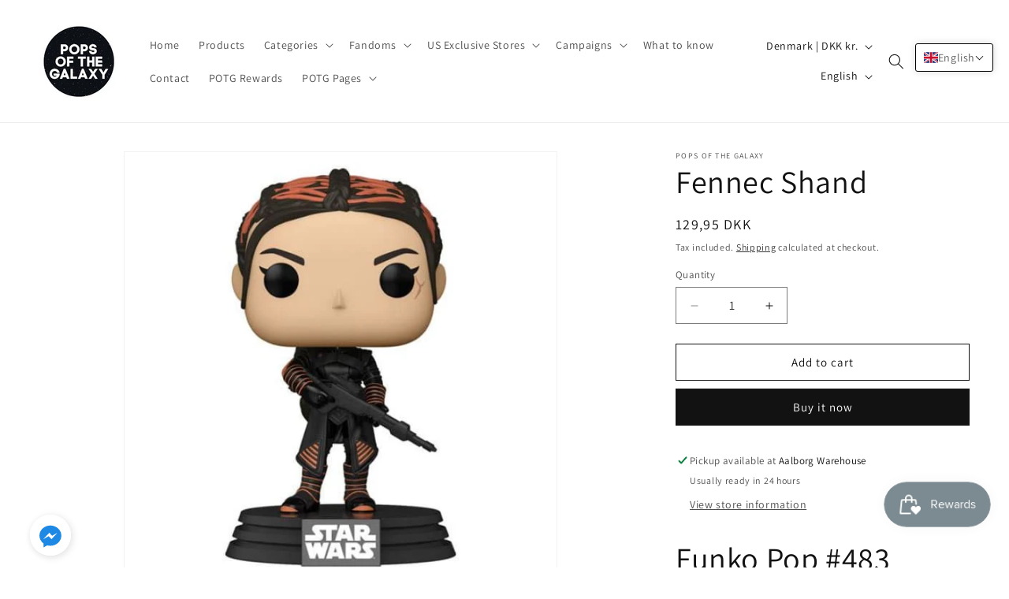

--- FILE ---
content_type: text/javascript; charset=utf-8
request_url: https://www.popsofthegalaxy.com/products/fennec-shand.js
body_size: 490
content:
{"id":7036692627627,"title":"Fennec Shand","handle":"fennec-shand","description":"\u003ch1\u003eFunko Pop #483 Fennec Shand\u003c\/h1\u003e\n\u003cblockquote\u003e\n\u003ch2\u003e\u003cem\u003eTake some advice, kid. You wanna be a bounty hunter?\u003c\/em\u003e\u003c\/h2\u003e\n\u003c\/blockquote\u003e\n\u003cp\u003e\u003cem\u003e \u003c\/em\u003e\u003c\/p\u003e\n\u003cp\u003e\u003cstrong\u003eKnown from:\u003c\/strong\u003e \u003cspan\u003eThe Mandalorian\u003c\/span\u003e\u003c\/p\u003e\n\u003cp\u003e\u003cstrong\u003eCategory:\u003c\/strong\u003e Star Wars\u003c\/p\u003e\n\u003cp\u003e\u003cstrong\u003eNumber: \u003c\/strong\u003e483\u003c\/p\u003e\n\u003cp\u003e\u003cstrong\u003eEdition:\u003c\/strong\u003e \u003c\/p\u003e\n\u003cp\u003e\u003cstrong\u003eHeight:\u003c\/strong\u003e\u003cspan\u003e 9cm.\u003c\/span\u003e\u003c\/p\u003e\n\u003cp\u003e\u003cbr\u003e\u003c\/p\u003e\n\u003cp\u003e \u003c\/p\u003e","published_at":"2022-02-21T07:18:14+01:00","created_at":"2021-09-28T09:47:28+02:00","vendor":"Pops of the Galaxy","type":"","tags":["Funkotastic","Star Wars"," The Mandalorian"],"price":12995,"price_min":12995,"price_max":12995,"available":true,"price_varies":false,"compare_at_price":12995,"compare_at_price_min":12995,"compare_at_price_max":12995,"compare_at_price_varies":false,"variants":[{"id":40961245118635,"title":"Default Title","option1":"Default Title","option2":null,"option3":null,"sku":"F-STAR WARS-483","requires_shipping":true,"taxable":true,"featured_image":null,"available":true,"name":"Fennec Shand","public_title":null,"options":["Default Title"],"price":12995,"weight":0,"compare_at_price":12995,"inventory_management":"shopify","barcode":"","requires_selling_plan":false,"selling_plan_allocations":[]}],"images":["\/\/cdn.shopify.com\/s\/files\/1\/0506\/7066\/5899\/products\/fennec-shand-398.jpg?v=1645425380"],"featured_image":"\/\/cdn.shopify.com\/s\/files\/1\/0506\/7066\/5899\/products\/fennec-shand-398.jpg?v=1645425380","options":[{"name":"Title","position":1,"values":["Default Title"]}],"url":"\/products\/fennec-shand","media":[{"alt":"Fennec Shand Funko Pop Funkotastic - Star Wars","id":29249780744416,"position":1,"preview_image":{"aspect_ratio":1.0,"height":600,"width":600,"src":"https:\/\/cdn.shopify.com\/s\/files\/1\/0506\/7066\/5899\/products\/fennec-shand-398.jpg?v=1645425380"},"aspect_ratio":1.0,"height":600,"media_type":"image","src":"https:\/\/cdn.shopify.com\/s\/files\/1\/0506\/7066\/5899\/products\/fennec-shand-398.jpg?v=1645425380","width":600}],"requires_selling_plan":false,"selling_plan_groups":[]}